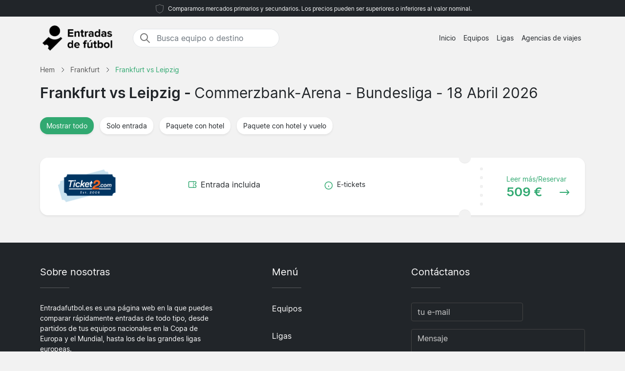

--- FILE ---
content_type: text/html; charset=UTF-8
request_url: https://www.entradafutbol.es/frankfurt/leipzig/bundesliga/
body_size: 5063
content:

<!DOCTYPE html>
<html lang="es-ES">
<head>
  <meta charset="UTF-8">
  <meta name="viewport" content="width=device-width, initial-scale=1.0">
  <meta name="robots" content="index, follow">
  <title>Frankfurt vs Leipzig entradas 18 Abril 2026 | Precio desde 509 €</title>

  <meta name="description" content="Frankfurt vs Leipzig entradas 18 Abril 2026 - Commerzbank-Arena. Bundesliga. Precio desde 509 €.">
  <link rel="canonical" href="https://www.entradafutbol.es/frankfurt/leipzig/bundesliga/">
  
  <meta property="og:title" content="Frankfurt vs Leipzig entradas 18 Abril 2026 | Precio desde 509 €">
  <meta property="og:description" content="Frankfurt vs Leipzig entradas 18 Abril 2026 - Commerzbank-Arena. Bundesliga. Precio desde 509 €.">
  <meta property="og:type" content="website">
  <meta property="og:url" content="https://www.entradafutbol.es/frankfurt/leipzig/bundesliga/">
  <meta property="og:image" content="https://www.entradafutbol.es/2024/start_img.jpg">
  <meta property="og:image:width" content="800">
  <meta property="og:image:height" content="533">
  <meta property="og:locale" content="es_ES">
  <meta property="og:site_name" content="entradafutbol.es">

<script type="application/ld+json">
{
    "@context": "https://schema.org",
    "@graph": [
        {
            "@type": "WebSite",
            "name": "entradafutbol.es",
            "url": "https://www.entradafutbol.es/",
            "description": "Busca y compara entradas de fútbol para las grandes ligas europeas. Encuentra los mejores precios para ver a tu equipo favorito, información sobre los estadios, destinos y noticias relacionadas con las entradas de fútbol."
        },
        {
            "@type": "Organization",
            "name": "entradafutbol.es",
            "url": "https://www.entradafutbol.es/",
            "foundingDate": "2008",
            "areaServed": "ES",
            "address": {
                "@type": "PostalAddress",
                "addressCountry": "ES"
            },
            "description": "Servicio líder de entradas de fútbol en España"
        }
                ,
        {
            "@type": "SportsEvent",
            "name": "Frankfurt vs Leipzig",
            "description": "Frankfurt vs Leipzig. Bundesliga.",
            "startDate": "2026-04-18",
            "endDate": "2026-04-18",  
            "eventStatus": "https://schema.org/EventScheduled",
            "eventAttendanceMode": "https://schema.org/OfflineEventAttendanceMode",
            "location": {
                "@type": "Place",
                "name": "Commerzbank-Arena",
                "address": {
                    "@type": "PostalAddress",
                    "addressLocality": "Frankfurt",
                    "addressCountry": "DE"
                }
            },
            "url": "https://www.entradafutbol.es/frankfurt/leipzig/bundesliga/",
            "image": "https://www.entradafutbol.es/arena/frankfurt.jpg",
            "performer": [
                {"@type": "SportsTeam", "name": "Frankfurt"},
                {"@type": "SportsTeam", "name": "Leipzig"}
            ],
            "competitor": [
                {"@type": "SportsTeam", "name": "Frankfurt"},
                {"@type": "SportsTeam", "name": "Leipzig"}
            ]
            ,
            "offers": {
                "@type": "AggregateOffer",
                "lowPrice": "509",
                "highPrice": "611",
                "priceCurrency": "EUR",
                "availability": "https://schema.org/InStock",
                "url": "https://www.entradafutbol.es/frankfurt/leipzig/bundesliga/",
                "validFrom": "2025-07-20T22:04:05+00:00"
            }
                    }
            ]
}
</script>

  <link rel="preload" href="https://www.entradafutbol.es/2024/bootstrap.min.css" as="style">
  <link rel="preload" href="https://www.entradafutbol.es/2024/style.css?7" as="style">

  <link href="https://www.entradafutbol.es/2024/bootstrap.min.css" rel="stylesheet">
  <link href="https://www.entradafutbol.es/2024/style.css?7" rel="stylesheet">
  <link rel="icon" href="https://www.entradafutbol.es/favicon.ico" type="image/x-icon">
  <link rel="sitemap" type="application/xml" title="Sitemap" href="https://www.entradafutbol.es/sitemap.xml">

  <script>
    var _paq = window._paq = window._paq || [];
    _paq.push(['requireCookieConsent']);
    _paq.push(['trackPageView']);
    _paq.push(['enableLinkTracking']);
    (function() {
      var u="//www.entradafutbol.es/matomo/";
      _paq.push(['setTrackerUrl', u+'matomo.php']);
      _paq.push(['setSiteId', '18']);
      var d=document, g=d.createElement('script'), s=d.getElementsByTagName('script')[0];
      g.async=true; g.src=u+'matomo.js'; s.parentNode.insertBefore(g,s);
    })();
  </script>

</head>
<body data-page-type="match">

  <div class="max-w-7xl mx-auto pt-1 pb-1 px-md-5 font-light text-center top-section bg-dark text-light">   
    <svg width="24px" height="24px" viewBox="0 0 64 64" xmlns="http://www.w3.org/2000/svg" fill="none" stroke="#fff"><g stroke-width="0"></g><g stroke-linecap="round" stroke-linejoin="round"></g><g><path d="M32 8c8.1 6.77 17.39 6.35 20.05 6.35C51.46 52.84 47 45.21 32 56c-15-10.79-19.45-3.16-20-41.65 2.59 0 11.88.42 20-6.35z"></path></g></svg>

    <span class="text-extra-small text-light">Comparamos mercados primarios y secundarios. Los precios pueden ser superiores o inferiores al valor nominal.</span> 
  </div>

  <nav class="navbar navbar-expand-lg top-section bg-light text-dark">
    <div class="container">
      <a class="navbar-brand" href="https://www.entradafutbol.es/">
        <img src="https://www.entradafutbol.es/2024/logo-es.png" alt="Logo" height="62" width="150"> 
      </a>
  <div class="mx-auto ms-4 d-none d-md-block" style="flex-grow: 1; max-width: 300px;">
    <div class="input-group border" style="border-radius: 20px; overflow: hidden;">
      <span class="input-group-text" style="border: 0; border-right: 1px solid #ced4da; background-color: white; padding-right: 0px;">
        <svg width="24px" height="24px" viewBox="0 0 24 24" fill="none" xmlns="http://www.w3.org/2000/svg">
          <g stroke-width="0"></g>
          <g stroke-linecap="round" stroke-linejoin="round"></g>
          <g>
            <path d="M14.9536 14.9458L21 21M17 10C17 13.866 13.866 17 10 17C6.13401 17 3 13.866 3 10C3 6.13401 6.13401 3 10 3C13.866 3 17 6.13401 17 10Z" stroke="#777" stroke-width="2" stroke-linecap="round" stroke-linejoin="round"></path>
          </g>
        </svg>
      </span>
      <input class="form-control border-0 shadow-none bg-white" placeholder="Busca equipo o destino" aria-label="Busca equipo o destino" aria-autocomplete="both" aria-controls="autocomplete-results" id="hero-demo" autocomplete="off">
    </div>
    <div id="autocomplete-results" role="listbox"></div>
  </div>

      <button id="burgerButton" class="navbar-toggler border-0" type="button" data-bs-toggle="collapse" data-bs-target="#navbarNav" aria-controls="navbarNav" aria-expanded="false" aria-label="Toggle navigation">
        <svg id="burgerIcon" viewBox="0 0 24 24" width="24" height="24" fill="none" stroke="currentColor" stroke-width="2" stroke-linecap="round" stroke-linejoin="round">
          <path d="M3 12h18M3 6h18M3 18h18"></path>
        </svg>
      </button>

      <div class="navbar-collapse justify-content-end" id="navbarNav">
        <ul class="navbar-nav text-small">
          <li class="nav-item">
            <a class="nav-link text-center" href="https://www.entradafutbol.es/">Inicio</a> 
          </li>
          <li class="nav-item">
            <a class="nav-link text-center" href="https://www.entradafutbol.es/equipos/">Equipos</a>
          </li>
          <li class="nav-item">
            <a class="nav-link text-center" href="https://www.entradafutbol.es/ligas/">Ligas</a>
          </li>
          <li class="nav-item">
            <a class="nav-link text-center" href="https://www.entradafutbol.es/agencias-de-viajes/">Agencias de viajes</a>
          </li>
        </ul>
      </div>

    </div>
  </nav><section class="py-2">

  <div class="container">

<nav class="breadcrumb" aria-label="Breadcrumb" itemscope itemtype="https://schema.org/BreadcrumbList">
  <!-- First breadcrumb item -->
  <span itemprop="itemListElement" itemscope itemtype="https://schema.org/ListItem">
    <a class="breadcrumb-item" href="https://www.entradafutbol.es/" itemprop="item">
      <span itemprop="name">Hem</span>
    </a>
    <meta itemprop="position" content="1">
  </span>
  <!-- Separator -->
  <span class="breadcrumb-separator">
    <svg xmlns="http://www.w3.org/2000/svg" viewBox="0 0 32 32" style="display:block;fill:none;height:12px;width:12px;stroke:currentColor;stroke-width:2.6666666666666665;overflow:visible" aria-hidden="true" role="presentation" focusable="false">
      <path fill="none" d="m12 4 11.3 11.3a1 1 0 0 1 0 1.4L12 28"></path>
    </svg>
  </span>
  <!-- Second breadcrumb item -->
  <span itemprop="itemListElement" itemscope itemtype="https://schema.org/ListItem">
    <a class="breadcrumb-item" href="https://www.entradafutbol.es/frankfurt/entradas/" itemprop="item">
      <span itemprop="name">Frankfurt</span>
    </a>
    <meta itemprop="position" content="2">
  </span>
  <!-- Separator -->
  <span class="breadcrumb-separator">
    <svg xmlns="http://www.w3.org/2000/svg" viewBox="0 0 32 32" style="display:block;fill:none;height:12px;width:12px;stroke:currentColor;stroke-width:2.6666666666666665;overflow:visible" aria-hidden="true" role="presentation" focusable="false">
      <path fill="none" d="m12 4 11.3 11.3a1 1 0 0 1 0 1.4L12 28"></path>
    </svg>
  </span>
  <!-- Third breadcrumb item (current page) -->
  <span itemprop="itemListElement" itemscope itemtype="https://schema.org/ListItem">
    <link itemprop="item" href="https://www.entradafutbol.es/frankfurt/leipzig/bundesliga/">
    <span class="breadcrumb-item active">
      <span itemprop="name">Frankfurt vs Leipzig</span>
    </span>
    <meta itemprop="position" content="3">
  </span>
</nav>

    <div class="row">
      <div class="col-lg-12">

        <h1>Frankfurt vs Leipzig - <span class="fw-normal">Commerzbank-Arena - Bundesliga - 18 Abril 2026<span></h1>

      </div>    
    </div>

  </div>

  <div class="container py-4">

    <button class="btn mb-4 bg-white rounded me-2 text-small bg-green shadow-sm" data-type="all">
      <span class="d-flex align-items-center">
        <span>Mostrar todo</span>
      </span>
    </button>

    <button class="btn mb-4 bg-white rounded me-2 text-small shadow-sm" data-type="1">
      <span class="d-flex align-items-center">
        <span>Solo entrada</span>
      </span>
    </button>

    <button class="btn mb-4 bg-white rounded me-2 text-small shadow-sm" data-type="2">
      <span class="d-flex align-items-center">
        <span>Paquete con hotel</span>
      </span>
    </button>

    <button class="btn mb-4 bg-white rounded me-2 text-small shadow-sm" data-type="3">
      <span class="d-flex align-items-center">
        <span>Paquete con hotel y vuelo</span>
      </span>
    </button>


<div id="match-list" class="list-group mt-4">
      <a href="https://www.entradafutbol.es/668548/1/ticket2/frankfurt/leipzig/" 
       target="_blank" 
       rel="noindex, nofollow" 
       class="list-group-item bg-white rounded list-group-item-action d-flex flex-wrap justify-content-between align-items-center mb-4 p-0 shadow-sm py-2"
       data-type="1">
      
      <!-- Company Logo -->
      <div class="col-12 col-md-2 d-flex flex-column justify-content-start align-items-start position-relative py-3 py-md-2 ps-md-2">
        <div class="row mx-0 w-100 align-items-start justify-content-start pt-2 pt-md-0">
          <div class="col-12 col-md-12 rounded px-2 px-md-3 py-2 ps-4 compimg d-flex justify-content-start justify-content-md-center align-items-center">
<img src="/partners/Ticket2.png" 
     alt="Ticket2" 
     width="140" 
     height="70"
     style="width: auto; height: auto; max-width: 140px; max-height: 70px; object-fit: contain;"
     loading="lazy">
          </div>
        </div>
      </div>
      
      <div class="col-md-1"></div>
      
      <!-- Included Items -->
      <div class="col-12 col-md-3 d-flex flex-column justify-content-center align-items-start py-md-0 px-4 pb-2">
        <!-- Match Ticket -->
        <div class="d-flex align-items-center mb-2 me-2">
          <svg fill="#31A971" width="18px" height="18px" viewBox="0 0 24 24" xmlns="http://www.w3.org/2000/svg">
            <g transform="rotate(90 12 12)">
              <path d="M6,23H18a3,3,0,0,0,3-3V4a3,3,0,0,0-3-3H15a1,1,0,0,0-1,1,2,2,0,0,1-4,0A1,1,0,0,0,9,1H6A3,3,0,0,0,3,4V20A3,3,0,0,0,6,23ZM5,10h.882a1,1,0,0,0,0-2H5V4A1,1,0,0,1,6,3H8.126a4,4,0,0,0,7.748,0H18a1,1,0,0,1,1,1V8h-.882a1,1,0,0,0,0,2H19V20a1,1,0,0,1-1,1H6a1,1,0,0,1-1-1ZM7.706,9a1,1,0,0,1,1-1h1.882a1,1,0,1,1,0,2H8.706A1,1,0,0,1,7.706,9Zm4.706,0a1,1,0,0,1,1-1h1.882a1,1,0,0,1,0,2H13.412A1,1,0,0,1,12.412,9Z"></path>
            </g>
          </svg>
          <span class="ps-2">Entrada incluida</span>
        </div>
        
        <!-- Hotel Nights (if applicable) -->
                
        <!-- Flight (if applicable) -->
              </div>
      
      <!-- Info -->
      <div class="col-12 col-md-3 d-flex flex-column justify-content-center align-items-start py-md-0 px-4 pb-2">
                <div class="d-flex align-items-start mb-2 me-2">
          <svg width="18px" height="18px" viewBox="0 0 24 24" fill="#31A971" class="flex-shrink-0 mt-1">
            <circle cx="12" cy="12" r="10" stroke="#31A971" stroke-width="2" fill="none"></circle>
            <line x1="12" x2="12" y1="12" y2="16" stroke="#31A971" stroke-width="2"></line>
            <line x1="12" x2="12" y1="8" y2="8" stroke="#31A971" stroke-width="2"></line>
          </svg>
          <span class="ps-2 text-small">E-tickets</span>
        </div>
              </div>
      
      <div class="d-flex justify-content-start align-items-center text-green dotter-border-bottom2 dotted-adjust pb-4 mt-2 mx-4 w-100 d-md-none"></div>
      
      <!-- Price -->
      <div class="col-12 col-md-3 d-flex flex-column align-items-start">
        <div class="row mx-0 w-100 align-items-start justify-content-start pt-2 pt-md-0">
          <div class="col-0 col-md-3 dotter-border-right2 dotted-adjust-game d-flex flex-column justify-content-center align-items-start py-md-0 px-4 pb-2 d-none d-md-flex" style="min-height: 100px;"></div>
          <div class="col-12 col-md-9 d-flex flex-column p-4">
            <span class="text-green ps-md-4" style="font-size:14px;">Leer más/Reservar</span>
            <div class="d-flex justify-content-between align-items-center w-100">
              <span class="fw-bold text-green price-text ps-md-4" style="line-height: normal; font-size: 26px;">
                 509 €              </span>
              <svg class="mt-1 ms-auto me-2" fill="#31A971" height="20px" width="20px" viewBox="0 0 330 330">
                <path d="M15,180h263.787l-49.394,49.394c-5.858,5.857-5.858,15.355,0,21.213C232.322,253.535,236.161,255,240,255 s7.678-1.465,10.606-4.394l75-75c5.858-5.857,5.858-15.355,0-21.213l-75-75c-5.857-5.857-15.355-5.857-21.213,0 c-5.858,5.857-5.858,15.355,0,21.213L278.787,150H15c-8.284,0-15,6.716-15,15S6.716,180,15,180z"></path>
              </svg>
            </div>
          </div>
        </div>
      </div>
      
    </a>
  </div>


  </div>
</section><footer class="py-5 bg-dark text-white">
<div class="container">
  <div class="row">
    <div class="col-md-4">

      <h5>Sobre nosotras</h5>

      <hr class="deep-purple accent-2 mb-4 mt-0 d-inline-block mx-auto" style="width: 60px;">

      <p class="text-small">Entradafutbol.es es una página web en la que puedes comparar rápidamente entradas de todo tipo, desde partidos de tus equipos nacionales en la Copa de Europa y el Mundial, hasta los de las grandes ligas europeas.</p>
      <p class="text-small">Compara ofertas entre todos los agentes de viajes y vendedores de entradas de forma fácil y sencilla. Y si tienes alguna pregunta que hacer no dudes en contactarnos a través del formulario de correo electrónico.</p>

    </div>

    <div class="col-md-1"></div>

    <div class="col-md-2">

      <h5>Menú</h5>

      <hr class="deep-purple accent-2 mb-4 mt-0 d-inline-block mx-auto" style="width: 60px;">
      <p>
        <a href="https://www.entradafutbol.es/equipos/">Equipos</a>
      </p>
      <p>
        <a href="https://www.entradafutbol.es/ligas/">Ligas</a>
      </p>
      <p>
        <a href="https://www.entradafutbol.es/agencias-de-viajes/">Agencias de viajes</a>
      </p>
      <p>
        <a href="https://www.entradafutbol.es/noticias/">Noticias</a>
      </p>

    </div>

    <div class="col-md-1"></div>

    <div class="col-md-4">
      <div class="messages"></div>
      <h5>Contáctanos</h5>
      <hr class="deep-purple accent-2 mb-4 mt-0 d-inline-block mx-auto" style="width: 60px;">

      <div class="row">
        <div class="col-md-8">
          <div class="form-group mb-3">
            <input id="form_email" type="email" name="email" class="form-control custom-input" required="required" placeholder="tu e-mail" data-error="Valid email is required.">
            <div class="help-block with-errors"></div>
          </div>
        </div>
      </div>
      <div class="row">
        <div class="col-md-12">
          <div class="form-group mb-3">
            <textarea id="form_message" name="message" class="form-control custom-input" rows="4" required="required" placeholder="Mensaje" data-error="Please, leave us a message."></textarea>
            <div class="help-block with-errors"></div>
          </div>
        </div>
        <div class="col-md-12">
          <input type="button" class="btn bg-green btn-send btn-contact rounded-pill px-4 py-1 fw-bold fs-6" id="btn-contact" value="Enviar">
          <div class="thankyou" style="display:none">Gracias!</div>
        </div>
      </div>
    </div>

  </div>
</div>

  <div class="container-fluid border-light-gray-custom mt-5">
    <div class="row">
      <div class="col-12 text-center mt-3">
        © 2025 Copyright Entradafutbol.es
      </div>
    </div>
  </div>

</footer>

<script src="https://www.entradafutbol.es/2024/main.js?9" defer></script>

</body>
</html>
